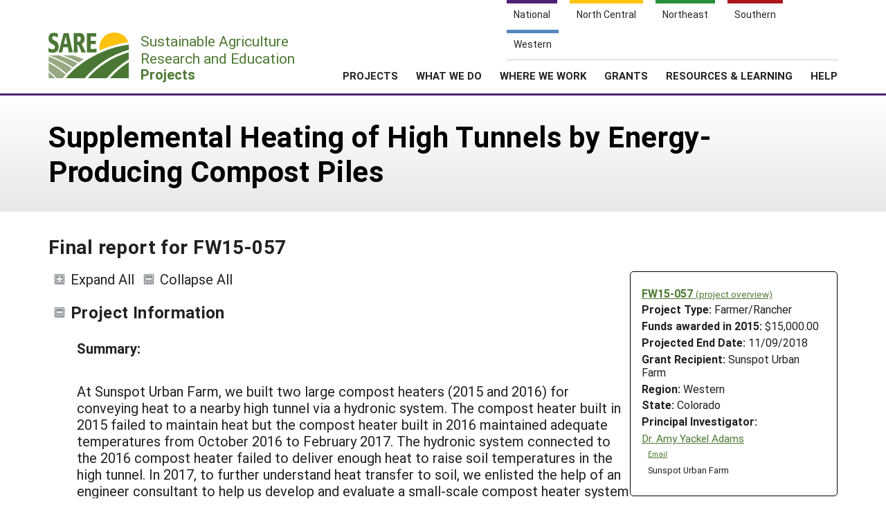

--- FILE ---
content_type: text/html; charset=UTF-8
request_url: https://projects.sare.org/project-reports/fw15-057/
body_size: 26275
content:
<!doctype html>
<html lang="en-US">
	<head>
		<meta charset="UTF-8">
		<meta name="viewport" content="width=device-width, initial-scale=1, user-scalable=0">
		<!-- start favicons -->
<link rel="icon" href="https://projects.sare.org/wp-content/themes/sare-theme/assets/images/favicons/favicon.ico" type="image/x-icon">
<link rel="icon" type="image/png" sizes="16x16" href="https://projects.sare.org/wp-content/themes/sare-theme/assets/images/favicons/favicon-16x16.png">
<link rel="icon" type="image/png" sizes="32x32" href="https://projects.sare.org/wp-content/themes/sare-theme/assets/images/favicons/favicon-32x32.png">
<link rel="apple-touch-icon" sizes="180x180" href="https://projects.sare.org/wp-content/themes/sare-theme/assets/images/favicons/apple-touch-icon.png">
<link rel="icon" type="image/png" sizes="192x192" href="https://projects.sare.org/wp-content/themes/sare-theme/assets/images/favicons/android-chrome-192x192.png" >
<link rel="icon" type="image/png" sizes="512x512" href="https://projects.sare.org/wp-content/themes/sare-theme/assets/images/favicons/android-chrome-512x512.png" >
<link rel="manifest" href="https://projects.sare.org/wp-content/themes/sare-theme/assets/images/favicons/site.webmanifest">
<link rel="mask-icon" href="https://projects.sare.org/wp-content/themes/sare-theme/assets/images/favicons/safari-pinned-tab.svg" color="#5bbad5">
<meta name="msapplication-TileColor" content="#da532c">
<meta name="theme-color" content="#ffffff">
<!-- end of favicons -->
		<link media="all" href="https://projects.sare.org/wp-content/cache/autoptimize/css/autoptimize_440b521da69df10cea9bc9eee323fe3d.css" rel="stylesheet"><title>Final report for FW15-057 - SARE Grant Management System</title>
<meta name='robots' content='max-image-preview:large' />
<link rel='dns-prefetch' href='//maxcdn.bootstrapcdn.com' />


<link rel='stylesheet' id='dashicons-css' href='https://projects.sare.org/wp-includes/css/dashicons.min.css?ver=6.9' type='text/css' media='all' />






<link rel='stylesheet' id='sare-fa-css' href='https://maxcdn.bootstrapcdn.com/font-awesome/4.5.0/css/font-awesome.min.css?ver=6.9' type='text/css' media='all' />


<script type="text/javascript" src="https://projects.sare.org/wp-includes/js/jquery/jquery.min.js?ver=3.7.1" id="jquery-core-js"></script>
<script type="text/javascript" id="jquery-core-js-after">
/* <![CDATA[ */
$ = jQuery;
$ = jQuery;
//# sourceURL=jquery-core-js-after
/* ]]> */
</script>
<script type="text/javascript" src="https://projects.sare.org/wp-includes/js/jquery/jquery-migrate.min.js?ver=3.4.1" id="jquery-migrate-js"></script>
<link rel="https://api.w.org/" href="https://projects.sare.org/wp-json/" /><link rel="canonical" href="https://projects.sare.org/project-reports/fw15-057/" />
				<!-- Global site tag (gtag.js) - Google Analytics -->
				<script async src="https://www.googletagmanager.com/gtag/js?id=G-ZQBHLCP2NW"></script>
				<script>
                    window.dataLayer = window.dataLayer || [];

                    function gtag() {
                        dataLayer.push(arguments);
                    }

                    gtag('js', new Date());
                    gtag('config', 'G-ZQBHLCP2NW');
				</script>
				<script defer data-api="/pl/event" data-domain="projects.sare.org" src="/pl/script.js"></script>	</head>
<body class="wp-singular project_report-template-default single single-project_report postid-503666 wp-theme-sare-theme wp-child-theme-sare-theme-projects no-sidebar">

<div id="page" class="site">
	<a class="skip-link screen-reader-text" href="#content">Skip to content</a>

	<header id="masthead" class="site-header pg-gutter noprint">
		<!--        Full Screen Navbar-->
		<div class="pg-width">
			<nav id="nav-sites">
				<ul>
					<li><a class="link national-link" href="https://www.sare.org/"><span class="full">National</span> <span class="abbr">NAT</span></a>
					</li><li><a class="link nc-link" href="https://northcentral.sare.org/"><span class="full">North Central</span> <span class="abbr">NC</span></a>
					</li><li><a class="link ne-link" href="https://northeast.sare.org/"><span class="full">Northeast</span> <span class="abbr">NE</span></a>
					</li><li><a class="link s-link" href="https://southern.sare.org/"><span class="full">Southern</span> <span class="abbr">S</span></a>
					</li><li><a class="link w-link" href="https://western.sare.org/"><span class="full">Western</span> <span class="abbr">W</span></a></li>
				</ul>
			</nav>

			<nav id="navbar-1" class="clearfix">
				<a class="logo projects" href="https://projects.sare.org/">
					<span class="header-logo-image"></span>
					<p class="header-logo-text">
                        Sustainable Agriculture <br>Research and Education<br>
                        <span class="region">
                            <span class="full">Projects</span>
                            <span class="abbr">Projects </span></span></p>
				</a>


				<ul id="menu-header-menu" class="nav"><li class="menu-item top-menu link-login"><a href="https://projects.sare.org/wp-login.php?redirect_to=https%3A%2F%2Fprojects.sare.org%2Fproject-reports%2Ffw15-057"><span class="fa fa-user"></span>Login</a></li><li id="menu-item-753574" class="top-menu link-news menu-item menu-item-type-custom menu-item-object-custom menu-item-753574"><a href="https://www.sare.org/news/">News</a></li>
<li id="menu-item-753575" class="top-menu link-about menu-item menu-item-type-custom menu-item-object-custom menu-item-753575"><a href="https://www.sare.org/about/">About SARE</a></li>
<li id="menu-item-753576" class="menu-item menu-item-type-post_type menu-item-object-page menu-item-home menu-item-has-children menu-item-753576"><a href="https://projects.sare.org/">PROJECTS</a>
<ul class="sub-menu">
	<li id="menu-item-759497" class="menu-item menu-item-type-post_type menu-item-object-page menu-item-home menu-item-759497"><a href="https://projects.sare.org/">Projects Home</a></li>
	<li id="menu-item-753577" class="menu-item menu-item-type-custom menu-item-object-custom menu-item-753577"><a href="/search-projects">Search Projects</a></li>
	<li id="menu-item-753578" class="menu-item menu-item-type-post_type menu-item-object-page menu-item-753578"><a href="https://projects.sare.org/people/">Search Project Coordinators</a></li>
</ul>
</li>
<li id="menu-item-753580" class="menu-item menu-item-type-custom menu-item-object-custom menu-item-753580"><a href="https://www.sare.org/what-we-do/">WHAT WE DO</a></li>
<li id="menu-item-753581" class="menu-item menu-item-type-custom menu-item-object-custom menu-item-753581"><a href="https://www.sare.org/where-we-work/">WHERE WE WORK</a></li>
<li id="menu-item-753582" class="menu-item menu-item-type-custom menu-item-object-custom menu-item-753582"><a href="https://www.sare.org/grants/">GRANTS</a></li>
<li id="menu-item-753583" class="menu-item menu-item-type-custom menu-item-object-custom menu-item-753583"><a href="https://www.sare.org/resources/">RESOURCES &#038; LEARNING</a></li>
<li id="menu-item-1237930" class="menu-item menu-item-type-post_type_archive menu-item-object-site-help menu-item-1237930"><a href="https://projects.sare.org/help/">HELP</a></li>
<li class="top-menu link-search"><a class="icon-search" href="/search-projects/"><span class="screen-reader-text">Search</span></a></li></ul>				<span class="mobile-menu-btn icon-menu"></span>
			</nav>
		</div>
	</header><!-- #masthead -->

	<div id="content" class="site-content pg-gutter">
		<main id="main" class="content-area pg-width">
    <header class="entry-header pg-gutter">
        <div class="pg-width">
            <h1 class="entry-title">Supplemental Heating of High Tunnels by Energy-Producing Compost Piles</h1>
        </div>
    </header>

    <div class="entry-content">
        <h2>Final report for FW15-057</h2>
		<article class="entry sare_project"><header class="entry-header">        <div class="project-info">
		            <div class="noprint" style="font-weight:bold">
                <a href="https://projects.sare.org/sare_project/fw15-057/">FW15-057                    <span style="font-size:85%; font-weight:normal">(project overview)</span></a></div>
			        <div class="header-content">
        <span class="row-title">Project Type: </span>Farmer/Rancher</div>                <div class="header-content"><span class="row-title">Funds awarded in 2015:</span> $15,000.00                </div>
				            <div class="header-content"><span class="row-title">Projected End Date:</span> 11/09/2018            </div>
			            <div class="header-content">
            <span class="row-title">Grant Recipient:</span>
			Sunspot Urban Farm</div>
        <div class="header-content"><span class="row-title">Region:</span> Western</div>
		        <div class="header-content"><span class="row-title">State:</span> Colorado</div>
		            <div class="header-content"><span class="row-title">Principal Investigator:</span>
			                <div class="project-coordinator-details">
														<div class="listing">
								<a href="https://projects.sare.org/people/sunspotsare/">
									Dr.									Amy Yackel Adams</a>                                        <div class="noprint" style="margin-left:1em; font-size:70%;">
                                        <a href="mailto:sunspot.urbanfarm@gmail.com">Email</a></div>                                    <div style="margin-left:.7em;">Sunspot Urban Farm</div>							</div>

						</div>
				</div></div><div>
    		<span id="expandAll" class="expanded noprint">Expand All</span>
	    	<span id="collapseAll" class="collapsed noprint">Collapse All</span>
		</div></header><h3 class="collapsible-header expanded" data-id-to-collapse="project_overview">Project Information</h3><div id="project_overview" class="collapsible-content report-section"><div class="field-return_val abstract "><div class="field-title">Summary:</div><div class="field-content"><p>At Sunspot Urban Farm, we built two large compost heaters (2015 and 2016) for conveying heat to a nearby high tunnel via a hydronic system. The compost heater built in 2015 failed to maintain heat but the compost heater built in 2016 maintained adequate temperatures from October 2016 to February 2017. The hydronic system connected to the 2016 compost heater failed to deliver enough heat to raise soil temperatures in the high tunnel. In 2017, to further understand heat transfer to soil, we enlisted the help of an engineer consultant to help us develop and evaluate a small-scale compost heater system to heat the soil in a small greenhouse; this smaller system conveyed heat to the soil but again not sufficiently to consistently raise soil temperatures. In 2018, we professionally analyzed the compost generated from the compost heaters built in 2015 and 2016. Compost analysis results indicated the creation of a high quality finished compost. For educational and outreach purposes we have discussed this project on farm tours associated with Colorado State University, Front Range Community College, and other organizations and posted all annual reports (2015-2018) associated with this project at our farm's website <a href="http://sunspoturbanfarm.squarespace.com/research/">http://sunspoturbanfarm.squarespace.com/research/</a>. Feedback from tour participants emphasized their support for sustainable farm practices. </p></div></div><!-- field-return_val --><div class="field-return_val objectives "><div class="field-title">Project Objectives:</div><div class="field-content"><p>1. Build a compost heater and hydronic system for delivery of compost-heated water to a high tunnel to increase soil temperatures. 2. Monitor and evaluate the heat delivery of the compost heater to warm the soil in a high tunnel during winter and spring months. 3. Evaluate the quality of the compost for growing crops. 4. Disseminate information about the project.</p></div></div><!-- field-return_val --></div><h3 class="collapsible-header expanded" data-id-to-collapse="cooperators">Cooperators</h3><div id="cooperators" class="collapsible-content report-section"><div class="noprint cooperator">Click linked name(s) to expand/collapse or <span class="display-people"><span class="text-button noprint show-all-people" onclick="showAllPeople()">show everyone's info</span><span class="text-button noprint hidden hide-all-people" onclick="hideAllPeople()">hide everyone's info</span></span></div><ul><li><div class="cooperator"><div class="cooperator-linked-name"><span onclick="toggleVisibility('cooperator-0')" class="text-button">Rod Adams, Jr</span></div><div class="cooperator-info hidden" id="cooperator-0" style="margin-left:2em;"><div><a  href="mailto:sunspot.urbanfarm@gmail.com">sunspot.urbanfarm@gmail.com</a></div><div>Project Manager</div><div>Sunspot Urban Farm</div><div>1008 Sunset Avenue<br>Fort Collins, CO  80521<br>United States</div><div>(970) 556-5942 (office)</div></div><!-- .cooperator-info --></div><!-- .cooperator --></li><li><div class="cooperator"><div class="cooperator-linked-name"><span onclick="toggleVisibility('cooperator-1')" class="text-button">Addy Elliott</span></div><div class="cooperator-info hidden" id="cooperator-1" style="margin-left:2em;"><div><a  href="mailto:adriane.elliott@colostate.edu">adriane.elliott@colostate.edu</a></div><div>Technical Advisor</div><div>Colorado State University</div><div>Soil and Crop Sciences<br>Fort Collins, CO  80523</div><div>(805) 704-8198 (office)</div></div><!-- .cooperator-info --></div><!-- .cooperator --></li><li><div class="cooperator"><div class="cooperator-linked-name"><span onclick="toggleVisibility('cooperator-2')" class="text-button">Larry  Maple</span> (Researcher)</div><div class="cooperator-info hidden" id="cooperator-2" style="margin-left:2em;"><div>Engineer Consultant</div><div>1207 Cliffrose Court<br>Fort Collins, CO  80525</div></div><!-- .cooperator-info --></div><!-- .cooperator --></li></ul></div><!-- #cooperators --><h3 class="collapsible-header expanded" data-id-to-collapse="research">Research</h3><div id="research" class="collapsible-content report-section"><div class="field-return_val research_materials_and_methods "><div class="field-title">Materials and methods:</div><div class="field-content"><p>We built our first compost heater on October 11, 2015. Its dimensions were 13’ diameter and 7’ high. These dimensions included the insulating wall and roof of hay bales (75 total bales). Internal to the insulating layer is the pile proper, consisting of a mix of hardwood chips (60%), horse manure (30%), and wood shavings (10%). During construction, ditch water was pumped onto the pile to fully moisten all materials. We assembled materials from various local sources: 80 cubic yards of hardwood chips, 24 cubic yards horse manure, 15 cubic yards of wood shavings, 1200’ of ¾” irrigation tubing, hard wire mesh used for concrete foundations, cattle panels, 4” diameter perforated tubing, 4” diameter pipe, zip ties, ShurFlo pump. In constructing the pile, we were assisted by ten people, one of whom operated a Bobcat front end loader to haul materials. Completed pile was approximately 34.41 cubic yards. This pile failed to deliver heat so on October 13, 2016, we met with our technical advisor Addy Elliott of Colorado State University, to examine the failed 2015 pile and to discuss an improved design for the 2016 pile. We agreed to these design changes: larger pile; better mixed and wetted materials; and methods for injecting air and water deeply into the pile periodically after construction (see Table 1).</p>
<p><strong>Table 1. Attribute comparison of 2015 and 2016 compost water heaters. In contrast to the 2015 heater which failed to provide continued heat, the 2016 pile has maintained high temperatures for several months.</strong></p>
<p><img class="alignnone size-full wp-image-501192" src="https://projects.sare.org/media/img/T/a/b/Table-18.png" alt="" width="469" height="356" /></p>
<p>We built the new heater on October 15, 2016 (see Photos 1-30 below), incorporating the new design features (Table 1). The pile’s dimensions are 20’ diameter and 6’ high, including the wall of insulating hay bales. Internal to the insulating layer, the pile is 17.5’ diameter. The pile consists of a mix of hardwood chips (75%), horse manure (20%), and sawdust (5%) (Photo 11). These three materials were mixed thoroughly by a skid steer immediately prior to construction of the pile. During this mixing, the materials were thoroughly wetted for four hours, using two garden hoses (Photos 9-10). This process of thoroughly mixing and wetting the materials, which was not performed in the building of the first pile in 2015, is thought by us to be the primary cause of the sustained heat of the 2016 compost heater.</p>
<p>Prior to adding the mix of decomposable materials, a single central coil-tower of ¾” polyethylene tubing was wrapped around a 5’ high column of wire fencing held in place by 8 T-posts (4-posts of 8’ and 4 posts of 6’ pounded into the ground); the fencing was securely wired to the T-posts (Photos 4-8). The coil-tower is 8.5’ diameter. The ¾” tubing was purchased in 100’ rolls (much easier to manipulate than the 300’ rolls used in the 2015 pile).</p>
<p>Eleven rolls were used, for 1,100’ of tubing for the coil-tower. Individual rolls were interconnected by grey, straight plastic barbed irrigation connectors secured by screw-style hose clamps (Photo 5). The tubing was secured to the fencing by 12” zip-ties (Photo 6). The tubing coil begins 18” above ground, for two reasons: a 100’ perforated, flexible plastic 4” diameter tube was laid in a coil at the base of the pile for passive aeration of the pile; and a foundation of decomposable mix would eventually be poured at the base of the coil-tower for warming the water-filled tubing (Photo 4). Four feet of ¾” polyethylene tubing contains 2 cups of water; therefore, the coil-tower holds 34.375 gallons of water.</p>
<p>The tubing of this closed system coil is linked to the high tunnel through an underground triplewall pipe containing two lines of tubing (Photos 2 and 3): the line entering the pile (the “cold” line) enters at the base of the coil and spirals to the top; as it ascends, it becomes the “hot” line. Once the “hot” line is at the top of the coil, it runs down through the center of the heat exchange coil to exit the pile via the triplewall pipe. The triplewall pipe consists of a 4” diameter hard, plastic tube; the tube is 10’ long, and 2 tubes were used. The “hot” and “cold” lines run conterminously in the tubing, and each line is insulated with a 1” thick foam sleeve. The tube containing the lines is buried in an 18” trench, filled with dirt, and covered with the original dirt plus a line of hay bales (Photo 20 insert). A note on this step: It is important to clearly label the “hot” and “cold” lines (depicted in Photo 5) and to feed them into the tubing prior to building the coil, doing so only after completing these three steps: duct-taping each line closed, duct-taping the lines together to unify them, and duct-taping the ends of the foam sleeve to the lines so the sleeve will not peel off when the unified lines are forced through the triplewall pipe.</p>
<p>Prior to adding the mix of decomposable materials, a hay bale wall was built to outline what would become the circumference of the pile (Photos 4, 8, and 13), initially 3 bales high (ultimately 5 bales high). Into the space created by the hay bale wall, a skid steer successively dumped the pre-mixed and pre-wetted materials, first filling within the coil-tower and then around the coil-tower (Photos 12 and 13). Three people spread and compacted the compost material as it was dumped. As the materials were piled higher, 2 soaker hoses (a 200’ and a 100’ hose) were wound around and within the heat exchange coil (Photos 14 and 15), and six 10’ perforated triplewall pipes (hard, plastic 4” diameter tubes with 2 rows each of 10 holes; Photo 16); these pipes were added roughly equidistantly throughout the pile. Each of these tubes terminates at the hay bale wall for allowing the adding of water or air (Photo 17 and 18); each tube has a removable cap. At 3’ above the ground a second perforated, flexible 4” diameter tube (identical to the one on the ground beneath the coil-tower) was placed, with one end terminating at the hay bale wall, for aeration. As the pile reached the desired height of 6’, more tiers of hay bales were added. Once 6’ was reached, the pile was capped with 18” of tree leaves and loose hay (Photo 20). Note: After construction, the pile has continually settled, so many additional leaves and hay have been added to maintain the top of the pile at the level of the top tier of hay bales. All post-construction adjustments of air (passive and active; Photo 18), water, and insulation to the pile are listed in Table 2.</p>
<p>To monitor the success of the pile, we measured its temperature repeatedly, beginning day one. We inserted three compost thermometers of 3’ to 4’ long at these strategic locations: the center (4’), along the heat exchange coil (3’), and at the edge of the pile (3’). When inserting the probes, we were careful not to puncture the polyethylene tubing or soaker hoses; for future piles, we recommend deciding during construction where the probe thermometers will be placed to insure no punctures.</p>
<p><strong>Photos (1-30) of 2016 Compost Heater Construction</strong></p>

<figure id="attachment_501194" aria-describedby="caption-attachment-501194" style="width: 4288px" class="wp-caption alignleft"><img class="size-full wp-image-501194" src="https://projects.sare.org/media/img/P/h/o/Photo-1-2016-Compost-Heater.jpg" alt="" width="4288" height="2848" /><figcaption id="caption-attachment-501194" class="wp-caption-text">Photo 1. On 15 October 2016 we constructed a second compost water heater (pictured above insulated with hay bales and stabilized with cattle panel fencing). Hay bales provide containment for the pile during construction and, once the pile is complete, they provide insulation. Compost water heater dimensions, excluding the hay bales, are 17.5’ diameter and 6’ feet high; with hay bales: 20’ diameter and 6’ feet high. Our first heater, built in 2015, was 16’ x 7’, including hay bales. Additional comparisons of the two heaters are outlined in Table 1. The heat generated by this compost water heater is sent underground via a circulating pump to the nearby high tunnel structure.</figcaption></figure> <figure id="attachment_501195" aria-describedby="caption-attachment-501195" style="width: 300px" class="wp-caption alignleft"><img class="size-medium wp-image-501195" src="https://projects.sare.org/media/img/P/h/o/Photo-2-Internal-features--300x275.png" alt="Photo 2. Internal features of the compost water heater: Aeration tubing (100’ x 4’’ diameter) is placed at the base of the compost water heater with one end inserted into a 2’ hole (foreground) and the other end terminating at the hay bale exterior (not shown). Metal conduit marks the center of the pile; the hot water line is attached to it with a zip-tie. The cold water return line is pictured here with a blue cap and white tape (in the red circle); this line will be attached to the heating coil system (see following figure). Metal fence posts are driven into the ground to provide a structure for the fencing and heat coil system that will be attached to it with zip-ties (see subsequent figures). " width="300" height="275" /><figcaption id="caption-attachment-501195" class="wp-caption-text">Photo 2. Internal features of the compost water heater: Aeration tubing (100’ x 4’’ diameter) is placed at the base of the compost water heater with one end inserted into a 2’ hole (foreground) and the other end terminating at the hay bale exterior (not shown). Metal conduit marks the center of the pile; the hot water line is attached to it with a zip-tie. The cold water return line is pictured here with a blue cap and white tape (in the red circle); this line will be attached to the heating coil system (see following figure). Metal fence posts are driven into the ground to provide a structure for the fencing and heat coil system that will be attached to it with zip-ties (see subsequent figures).</figcaption></figure> <figure id="attachment_501196" aria-describedby="caption-attachment-501196" style="width: 300px" class="wp-caption alignnone"><img class="size-medium wp-image-501196" src="https://projects.sare.org/media/img/P/h/o/Photo-3-Tubing-300x199.jpg" alt="" width="300" height="199" /><figcaption id="caption-attachment-501196" class="wp-caption-text">Photo 3. The two lines of ¾” polyethylene tubing, insulated with foam pipe covers (not shown), after it was inserted through 4” x 10’ triplewall pipe (partially covered with dirt). Duct tape holds the foam sleeves in place so they do not slide off when pushed into the white pipe. The white pipe was placed in the trench and covered with soil; tubing ends (cold water return and hot water supply) extend into the center of the compost water heater system (zip-tied to the metal conduit center pole, as shown in previous figure); tubing at the other end of the white pipe extends into the greenhouse.</figcaption></figure> <figure id="attachment_501197" aria-describedby="caption-attachment-501197" style="width: 300px" class="wp-caption alignnone"><img class="size-medium wp-image-501197" src="https://projects.sare.org/media/img/P/h/o/Photo-4-Heat-exchange-tower-300x197.png" alt="" width="300" height="197" /><figcaption id="caption-attachment-501197" class="wp-caption-text">Photo 4. Construction of the single-unit heat exchange tower located at the center of the pile. The heat exchange tower is 8.5’ in diameter and consists of 1100’ of ¾” polyethylene tubing. The cold water return tubing has been connected to the heat exchange tower by a barbed, plastic connector and screw-type hose clamps (red circle indicates point of connection, at base of coil; white tape is labeled COLD). Polyethylene tubing is attached to fencing via zip-ties. Coil of tubing begins 18” above ground, to accommodate a deep foundation of compost mix, to be added later.</figcaption></figure> <figure id="attachment_501198" aria-describedby="caption-attachment-501198" style="width: 199px" class="wp-caption alignnone"><img class="size-medium wp-image-501198" src="https://projects.sare.org/media/img/P/h/o/Photo-5-Attaching-tubing-199x300.jpg" alt="" width="199" height="300" /><figcaption id="caption-attachment-501198" class="wp-caption-text">Photo 5. Securing two ends of ¾” polyethylene tubing together (attaching the cold water return line to the heat exchange tower). All polyethylene tubing was secured by plastic barbed connecters and then clamped into place with a socket wrench. It is important to label the lines (HOT and COLD), so that, once the lines emerge from the buried triplewall pipe, the inflow and outflow tubes are correctly distinguished.</figcaption></figure> <figure id="attachment_501199" aria-describedby="caption-attachment-501199" style="width: 199px" class="wp-caption alignnone"><img class="size-medium wp-image-501199" src="https://projects.sare.org/media/img/P/h/o/Photo-6-constructing-Heat-exchange-tower-199x300.jpg" alt="" width="199" height="300" /><figcaption id="caption-attachment-501199" class="wp-caption-text">Photo 6. Creating the heat exchange tower (coil): Securing ¾” polyethylene tubing in bundles to the fencing. Bundling helps unify the tower, and reduces the number of zip-ties used.</figcaption></figure> <figure id="attachment_501200" aria-describedby="caption-attachment-501200" style="width: 199px" class="wp-caption alignnone"><img class="size-medium wp-image-501200" src="https://projects.sare.org/media/img/P/h/o/Photo-7-Heat-exchange-tower-2-199x300.jpg" alt="" width="199" height="300" /><figcaption id="caption-attachment-501200" class="wp-caption-text">Photo 7. The heat exchange tower (coil).</figcaption></figure> <figure id="attachment_501201" aria-describedby="caption-attachment-501201" style="width: 300px" class="wp-caption alignnone"><img class="size-medium wp-image-501201" src="https://projects.sare.org/media/img/P/h/o/Photo-8-Structure-300x198.png" alt="" width="300" height="198" /><figcaption id="caption-attachment-501201" class="wp-caption-text">Photo 8. The completed heat exchange tower (coil). Note that the coil begins 18” above the ground, to accommodate a foundation of compost mix, to be added later. The hot water supply line has been connected to the exchange unit (red circle indicates the point of connection; white tape is labeled HOT). The point of connection is at the top of the tower; from there, the hot line arcs to the central pole, where it is zip-tied, and then travels down within the coil to enter the buried triplewall pipe, from which it will enter the high tunnel (in the background).</figcaption></figure> <figure id="attachment_501202" aria-describedby="caption-attachment-501202" style="width: 199px" class="wp-caption alignnone"><img class="size-medium wp-image-501202" src="https://projects.sare.org/media/img/P/h/o/Photo-9-Wetting-bales-199x300.jpg" alt="" width="199" height="300" /><figcaption id="caption-attachment-501202" class="wp-caption-text">Photo 9. Jeff Davis, a volunteer, saturated the inside of the hay bales and the base, in preparation for the many loads of compost mix to come; at this same time, the compost mix was being wetted and mixed (see next photo).</figcaption></figure> <figure id="attachment_501203" aria-describedby="caption-attachment-501203" style="width: 4288px" class="wp-caption alignnone"><img class="size-full wp-image-501203" src="https://projects.sare.org/media/img/P/h/o/Photo-10-Wetting-wood-chips.jpg" alt="" width="4288" height="2848" /><figcaption id="caption-attachment-501203" class="wp-caption-text">Photo 10. The pile of fresh wood chips were thoroughly saturated via two hoses (operated by Leslie Kraynak and Matt Jones) as a skid-steer loader (operated by Garrett Glascott) mixed the pile to ensure full wetting of the material; this process took four hours. At this time, the skid-steer loader also mixed sawdust and manure into the wood chips. Pictured below (next photo) is a handful of fully saturated wood chips. We think the failure of the 2015 compost heater was partially due to insufficient wetting and mixing of the material.</figcaption></figure> <figure id="attachment_501204" aria-describedby="caption-attachment-501204" style="width: 505px" class="wp-caption alignnone"><img class="size-full wp-image-501204" src="https://projects.sare.org/media/img/P/h/o/Photo-11-Compost-Materials.png" alt="" width="505" height="251" /><figcaption id="caption-attachment-501204" class="wp-caption-text">Photo 11. The compost material consists of small to medium sized wood chips (left), horse manure (middle), and sawdust (right).</figcaption></figure> <figure id="attachment_501205" aria-describedby="caption-attachment-501205" style="width: 300px" class="wp-caption alignnone"><img class="size-medium wp-image-501205" src="https://projects.sare.org/media/img/P/h/o/Photo-12-Skid-steer-300x199.jpg" alt="" width="300" height="199" /><figcaption id="caption-attachment-501205" class="wp-caption-text">Photo 12. The skid steer begins to dump the mixed and wetted compost material. We started by filling the inner core of the heat exchange tower (coil), and then filled the outer ring (between coil and hay bales).</figcaption></figure> <figure id="attachment_501206" aria-describedby="caption-attachment-501206" style="width: 199px" class="wp-caption alignnone"><img class="size-medium wp-image-501206" src="https://projects.sare.org/media/img/P/h/o/Photo-13-Compost-Heater-199x300.jpg" alt="" width="199" height="300" /><figcaption id="caption-attachment-501206" class="wp-caption-text">Photo 13. Compost material has been added within the coil to complete the tower. After each successive load of material was added, the mix was spread (with rakes) to distribute it, and walked on to compress it.</figcaption></figure> <figure id="attachment_501207" aria-describedby="caption-attachment-501207" style="width: 199px" class="wp-caption alignnone"><img class="size-medium wp-image-501207" src="https://projects.sare.org/media/img/P/h/o/Photo-14-Soaker-Hoses-199x300.jpg" alt="" width="199" height="300" /><figcaption id="caption-attachment-501207" class="wp-caption-text">Photo 14. We installed soaker hoses through the pile to increase our ability to moisten the pile periodically after construction.</figcaption></figure> <figure id="attachment_501208" aria-describedby="caption-attachment-501208" style="width: 300px" class="wp-caption alignnone"><img class="size-medium wp-image-501208" src="https://projects.sare.org/media/img/P/h/o/Photo-15-Soaker-Hose-drip-300x199.jpg" alt="" width="300" height="199" /><figcaption id="caption-attachment-501208" class="wp-caption-text">Photo 15. Testing the soaker hose before we covered it with compost material.</figcaption></figure> <figure id="attachment_501209" aria-describedby="caption-attachment-501209" style="width: 199px" class="wp-caption alignnone"><img class="size-medium wp-image-501209" src="https://projects.sare.org/media/img/P/h/o/Photo-16-199x300.jpg" alt="" width="199" height="300" /><figcaption id="caption-attachment-501209" class="wp-caption-text">Photo 16. During construction, in addition to adding soaker hoses to modify moisture content of the material, we inserted 6 aeration pipes (4” x 10’ triplewall pipe with 2 rows of 10 - 1” diameter holes) throughout the pile; these pipes allow the injection of water and air into the pile as needed after construction. Accessibility of triplewall pipes is depicted in Photos 17 and 18.</figcaption></figure> <figure id="attachment_501223" aria-describedby="caption-attachment-501223" style="width: 202px" class="wp-caption alignnone"><img class="size-medium wp-image-501223" src="https://projects.sare.org/media/img/P/h/o/Photo-17-tube-202x300.png" alt="" width="202" height="300" /><figcaption id="caption-attachment-501223" class="wp-caption-text">Photo 17. Installed aeration tubing as seen from outside the pile. The 4” x 10’ triplewall pipe with 2 rows of 1” diameter holes provide ports to manipulate oxygen and moisture. In this photo the tubing is capped to prevent the escape of heat and moisture; these caps are easily removed when air and water are to be injected.</figcaption></figure> <figure id="attachment_501210" aria-describedby="caption-attachment-501210" style="width: 266px" class="wp-caption alignnone"><img class="size-medium wp-image-501210" src="https://projects.sare.org/media/img/P/h/o/Photo-18-cap-and-blower--266x300.png" alt="" width="266" height="300" /><figcaption id="caption-attachment-501210" class="wp-caption-text">Photo 18. The cap is removed (see photo 17) to allow oxygen to passively flow into the pile (top panel). An electric blower fitted with tubing (bottom panel) allows active injection of air.</figcaption></figure> <figure id="attachment_501211" aria-describedby="caption-attachment-501211" style="width: 238px" class="wp-caption alignnone"><img class="size-medium wp-image-501211" src="https://projects.sare.org/media/img/P/h/o/Photo-19--238x300.png" alt="" width="238" height="300" /><figcaption id="caption-attachment-501211" class="wp-caption-text">Photo 19. Compost water heater under construction, showing the wetted material delivered via skid steer while Natasha Varian, Patrick Gazely, and Rod Adams compact and rake the material smooth (see insert).</figcaption></figure> <figure id="attachment_501212" aria-describedby="caption-attachment-501212" style="width: 230px" class="wp-caption alignnone"><img class="size-medium wp-image-501212" src="https://projects.sare.org/media/img/P/h/o/Photo-20-230x300.png" alt="" width="230" height="300" /><figcaption id="caption-attachment-501212" class="wp-caption-text">Photo 20. After reaching the height of 6’ of compacted material, we capped the system with leaves and loose straw (about 18” deep). The pile needs this top cap replenished because the pile shrinks as the pile decomposes (Table 2). We also used hay bales (shown below) to insulate the triplewall pipe containing the polyethylene tubing that travels to and from the high tunnel.</figcaption></figure> <figure id="attachment_501213" aria-describedby="caption-attachment-501213" style="width: 199px" class="wp-caption alignnone"><img class="size-medium wp-image-501213" src="https://projects.sare.org/media/img/P/h/o/Photo-21-199x300.jpg" alt="" width="199" height="300" /><figcaption id="caption-attachment-501213" class="wp-caption-text">Photo 21. Working with certified plumbers (Ron and Randy) from Aspen Plumbing Services inside the high tunnel to initially install and trouble shoot the hydronic system.</figcaption></figure> <figure id="attachment_501214" aria-describedby="caption-attachment-501214" style="width: 442px" class="wp-caption alignnone"><img class="size-full wp-image-501214" src="https://projects.sare.org/media/img/P/h/o/Photo-22.png" alt="" width="442" height="292" /><figcaption id="caption-attachment-501214" class="wp-caption-text">Photo 22. Circulator pump: overview of the set up with 8 highlighted features: 1) hot water supply line coming directly from the compost water heater; 2) ball valve fitted with hose that allows water to charge the system; 3) ball valve to stop the flow of water for maintenance or adjusting circulation; 4) circulator pump; 5) electric heat cable; 6) bleeder valve with knurled knob to release air when charging the system with water; 7) bleeder hose to allow air to escape the system (hose only used when setting up the system); and 8) the cold water return line, headed back to the compost heater to reheat the water. (The black cord connected to the three-outlet extension cord is for a trouble light, for evening work on the system.) This system is located inside the high tunnel, just inside of the west wall.</figcaption></figure> <figure id="attachment_501215" aria-describedby="caption-attachment-501215" style="width: 381px" class="wp-caption alignnone"><img class="size-full wp-image-501215" src="https://projects.sare.org/media/img/P/h/o/Photo-23.png" alt="" width="381" height="515" /><figcaption id="caption-attachment-501215" class="wp-caption-text">Photo 23. The 1/30 horse power circulator pump and its specifications. This was the first pump used, but it proved to be too weak to move the water quickly enough. We replaced it with a 1/8 horse power Taco pump (009), which moved the water quicker.</figcaption></figure> <figure id="attachment_501216" aria-describedby="caption-attachment-501216" style="width: 212px" class="wp-caption alignnone"><img class="size-medium wp-image-501216" src="https://projects.sare.org/media/img/P/h/o/Photo-24-212x300.png" alt="" width="212" height="300" /><figcaption id="caption-attachment-501216" class="wp-caption-text">Photo 24. A ball valve and fittings that allows the water to charge the system (top panel) and an in-line ball valve to stop the flow of water for maintenance or for adjusting the rate of water circulation (bottom panel).</figcaption></figure> <figure id="attachment_501217" aria-describedby="caption-attachment-501217" style="width: 300px" class="wp-caption alignnone"><img class="size-medium wp-image-501217" src="https://projects.sare.org/media/img/P/h/o/Photo-25-300x200.png" alt="" width="300" height="200" /><figcaption id="caption-attachment-501217" class="wp-caption-text">Photo 25. Bleeder valve with knurled knob used during set up to allow air to escape from the closed loop system as water was introduced.</figcaption></figure> <figure id="attachment_501218" aria-describedby="caption-attachment-501218" style="width: 155px" class="wp-caption alignnone"><img class="size-medium wp-image-501218" src="https://projects.sare.org/media/img/P/h/o/Photo-26-155x300.png" alt="" width="155" height="300" /><figcaption id="caption-attachment-501218" class="wp-caption-text">Photo 26. Thermometers front (top panel) and back (middle panel) that fit on the ¾” polyethylene tubing for monitoring incoming and outgoing temperatures. Bottom panel shows installed thermometer.</figcaption></figure> <figure id="attachment_501219" aria-describedby="caption-attachment-501219" style="width: 2848px" class="wp-caption alignnone"><img class="size-full wp-image-501219" src="https://projects.sare.org/media/img/P/h/o/Photo-27.jpg" alt="" width="2848" height="4288" /><figcaption id="caption-attachment-501219" class="wp-caption-text">Photo 27. The hydronic system laid in the high tunnel bed to test heat delivery. This tubing was set at a 2.5-3” depth and then buried with soil. (Note: The black tapes on either side of the tubing are drip irrigation lines and are not part of the hydronic system; also, the short black tube on the left side of this photograph is not part of the hydronic system.)</figcaption></figure> <figure id="attachment_501220" aria-describedby="caption-attachment-501220" style="width: 199px" class="wp-caption alignnone"><img class="size-medium wp-image-501220" src="https://projects.sare.org/media/img/P/h/o/Photo-28-199x300.jpg" alt="" width="199" height="300" /><figcaption id="caption-attachment-501220" class="wp-caption-text">Photo 28. Digging the trench for the hydronic line inside the high tunnel. We used a tool called a Cobrahead weeder and cultivator; it worked well for this task.</figcaption></figure> <figure id="attachment_501221" aria-describedby="caption-attachment-501221" style="width: 199px" class="wp-caption alignnone"><img class="size-medium wp-image-501221" src="https://projects.sare.org/media/img/P/h/o/Photo-29-199x300.jpg" alt="" width="199" height="300" /><figcaption id="caption-attachment-501221" class="wp-caption-text">Photo 29. The ¾” polyethylene tubing in the trench before being covered with soil.</figcaption></figure> <figure id="attachment_501222" aria-describedby="caption-attachment-501222" style="width: 278px" class="wp-caption alignnone"><img class="size-medium wp-image-501222" src="https://projects.sare.org/media/img/P/h/o/Photo-30-278x300.png" alt="" width="278" height="300" /><figcaption id="caption-attachment-501222" class="wp-caption-text">Photo 30. Four soil temperature readings on January 2, 2017, in the high tunnel bed fitted with the hydronic water delivery system. The soil measurements were at 1, 2, 3, and 4 feet from the head of the bed and ¼” from the polyethylene tubing of the hydronic system. The first soil temperature shown is 1 foot from the head of the bed and 3 feet from the circulator pump; the other measurements were also measured from the head of the bed. The first photo shows a temperature of 50.5°F; soil temperature drops 6.3°F by 4 feet. The soil temperature at 20’ (not shown) along this same line was 42.8°F. This temperature decay suggests that the soil is being heated by the hydronic system but at a slow rate. By this date, the 1/8 horse power pump had been engaged for 2 days. (Note: the black plastic tape in the foreground of the first three photos is irrigation tubing and not part of the hydronic system.)</figcaption></figure>

<p style="text-align: left"> </p></div></div><!-- field-return_val --><div class="field-return_val research_results_and_discussion "><div class="field-title">Research results and discussion:</div><div class="field-content"><h3>Results and Discussion</h3>
<p><strong> Compost Heater and Hydronic System</strong></p>
<p>Temperature readings of the 2016 compost heater spiked initially to 170°F and the heater maintained temperatures in the targeted range from October 2016- February 2017 before dropping (Figure 1; closed circles).</p>

<figure id="attachment_501191" aria-describedby="caption-attachment-501191" style="width: 510px" class="wp-caption alignnone"><img class="size-full wp-image-501191" src="https://projects.sare.org/media/img/F/i/g/Figure-17.png" alt="" width="510" height="286" /><figcaption id="caption-attachment-501191" class="wp-caption-text">Figure 1. Compost core temperatures (°F) for 2015 (open circles) and 2016-17 (closed circles) compost water heaters built on October 11, 2015 and October 15, 2016, respectively. Ambient air temperatures (daily high [yellow] and low [blue]) are shown for Fort Collins, Colorado. Dashed lines highlight target temperature range for compost water heater (120-150 °F). Newly constructed piles peaked within days but unlike the 2015 heater, the 2016 compost pile maintained temperatures within the targeted range longer (at least until the end of January 2017). In early February, 2017, temperatures began to drop in the 2016-17 pile and continued to do so until mid-April, despite several attempts to amend the pile with water and air. By late April, the pile temperatures began to climb without our amending the pile. However, we note that during April-May 2017, we received 5.15 inches of rain over 24 days. In an apparent response to the additional moisture, the composter heater temperatures were again within the low end of the targeted range (end of May until the end of June). Daily ambient air temperatures were downloaded from <a href="http:wwwaccuweather.com">http:wwwaccuweather.com</a>.</figcaption></figure>

<p>Wet aeration vents indicated moisture in the pile for many months in 2017 (Photo 32). When an aeration tube was dry we used that as an indicator to add water to the pile from above or by putting a hose down the 10 foot pipe. We stop adding water to the pile as soon as the water began flowing out the bottom of the compost heater. Our repeated attempts to amend conditions in the pile ultimately failed (listed inTable 2). However, after 5.15 inches of rain in April-May 2017, the pile temperatures climbed back into the targeted range (see Figure 1) for a brief period before falling out of range.</p>
<p><strong>Table 2. Air, water, and insulation amendments to the 2016-17 compost water heater. We maintained a manipulation period between November 1, 2016 through March 18, 2017 with the intent to keep the pile within targeted range. Aeration to the compost was both active (fan) and passive (removal of caps from aeration triplewall pipes), quantified as total minutes (min) per each aeration tube. These amendment attempts ultimately failed to keep the pile within targeted range. Water was added to the pile until it ran out the bottom of the compost heater. </strong></p>
<p><img class="alignnone size-full wp-image-501225" src="https://projects.sare.org/media/img/T/a/b/Table-22.png" alt="" width="419" height="527" /></p>
<p><strong>Hydronic System: Conveying Heat to a High Tunnel Bed and Soil Temperatures</strong></p>
<p>The temperature of water flowing through the irrigation tubing is measured indirectly via the strap-on thermometers described in the previous section; the measurement is “indirect” because they are attached to the outside of the tubing and do not contact the water (Photo 26). These three measurements are regularly taken and recorded. Using the 1/30 horsepower pump, the “cold” return line frequently had readings near freezing (32°F), although the “hot” line regularly ran above 100°F, indicating that in the 40’ garden bed the tubing dissipated about 70°F. To discover how quickly the heat dissipated, we took additional temperatures on December 16, 2016.</p>
<p>Three measurements were taken on the “cold” return line in the garden bed. These measurements occurred at the east end, midway, and just prior to exiting the bed (to return to the compost heater). The measurements were taken by removing the soil from above the line in those three locations, strapping on a strap-on thermometer, waiting several minutes for the reading to stabilize, and then recording the number. The readings were 58°F (east end), 59°F (midway), and 58°F (west end). The “cold” line outside the bed, however, was 40°F, meaning that nearly a 20°F reduction occurred immediately upon leaving the garden bed. A likely explanation is that this section of the “cold” return line is permanently exposed to the ambient temperatures and thus does not receive the insulating effect of the surrounding soil; thus, an insulator of some kind is needed for the “cold” return line prior to its reentering the buried triplewall tube. On this same day, in contrast to the buried polyethylene tube temperatures of 58°F (midway), adjacent soil temperatures midway on this date averaged 42.5°F. Thus, although hot water is circulating in the hydronic system it has yet to ameliorate adjacent soil temperatures.</p>
<p>The temperatures of the “hot” supply line immediately entering the high tunnel varied by pump power. With the 1/30 horsepower pump, these measurements were generally around 50°F. Meanwhile, the readings just downstream of the pump were generally close to 100°F, indicating that the pump itself was warming the water. Because of these results, we replaced the small pump with a 1/8 horsepower pump, to move the water more quickly through the system. With this larger pump, the “hot” line entering the high tunnel was warmer, near 80°F; the temperatures just downstream of the pump tended to be similar, indicating that the 1/8 horsepower pump’s heat is having less of a heating effect. After 2 days with the 1/8 HP circulating pump, we measured the soil temperature at four points where the “hot” supply line first entered the bed, in a series of 1’, 2’, 3’, and 4’ from the start of the bed. The results indicate that the heating system had an effect, but the effect diminished quickly. The results from the “hot” line (80°F when first entering the bed) were soil temperatures of 50.5°F at 1’, 50°F at 2’, 46.4°F at 3’, and 44.2°F at 4’ (shown in Photo 30). Given that plants require a soil temperature of at least 50°F to access soil nutrients, these preliminary measurements indicate either of two conclusions: the hydronic system is insufficient to warm the bed; or, the system needs more time to transfer the heat from the polyethylene tubing to the surrounding soil.</p>
<p>In early 2017, the buried ¾“ irrigation tubing running the length of a 40’ bed (treatment bed) had no measurable effect on the overall soil temperature, when compared to the adjacent 40’ control bed that contains no such hot water tubing. We measured the soil temperature over 27 days (December 10, 2016 through 31 January 2017) along the hydronic system and in an adjacent control bed without hydronic tubing. Two temperature readings (12” apart at depth of 4”) were taken in the middle of each treatment and control beds (Photo 33). Soil temperatures ranged from 37-50°F and 35-51°F in treatment and control beds, respectively. Average temperature for the treatment bed (43.3°F) was identical to that of the control bed (43.3°F), indicating that the hydronic delivery system was not transferring and ameliorating soil temperatures as designed. The hot water delivery temperature entering the bed during this time period averaged 98°F (range: 80-119 °F).  After shutting down the pump in February and March these same beds again had similar temperatures over a 23-day period with an average of 55.6°F and 56.1°F, for treatment and control, respectively.</p>
<p>We attempted to understand why the 2016 system was not working by digging into the top of the compost heater with an engineer consultant (Larry Maple) to check tubing and aeration vents (Photos 34-36). We found a kink in the water tubing (Photo 37) that might have greatly reduced water flow in the hot line and impaired functionality of the pump. The tubing of the heat exchange coil maintained its shape well (Photo 38). Our excavation of the top proportion of the pile revealed a very wet top layer with large dry pockets of wood chips below (Photo 39). We also discovered aeration tubes that were severely bent due to weight of the compost material (Photo 40). </p>
<p>Given the failure of the 2016 compost heater and the failure of the previous compost heater of 2015, we resolved to develop an alternative test for a hydronic system and enlist the assistance of an engineer consultant, Larry Maple. We would build a compost heater that is smaller, cheaper, and easier to manipulate than the two wood chip piles of 2015 and 2016; and we would connect it to a smaller greenhouse, anticipating that a smaller hydronic system will be easier to measure and to troubleshoot. The details of this effort are described below.</p>
<p><strong>Small Scale Hydronic System Test with An Alternative Pile Construction (2017)</strong></p>
<p>We constructed a small compost heater pile of coffee grounds and connected it to a small greenhouse of 12’ by 6’. We did this for two reasons. First, due to various problems with the two wood chip piles of 2015 and 2016, we were not able to successfully test the hydronic system’s ability to heat soil, and a small pile seemed suitable for such a test. Second, given the high expense of building a large wood chip pile and our failure to aerate and water it sufficiently over the months, we built a small pile without wood chips to seek an inexpensive and manageable way to maintain high heat in a compost heater.</p>
<p>This small pile was circular, 9’ in diameter and 4’ in height. It was composed of coffee grounds (50%), yard waste (40%), and soil (10%) (Photo 11). In the center was 100’ of ¾” polyethylene irrigation tubing, wound in a coil and positioned from near the top of the pile to the bottom, where it exited and traveled 15’ to the greenhouse (Photo 12). The tubing to the greenhouse ran underground, covered in foam sleeves, and buried under a foot of soil. Once inside the greenhouse, the tubing was arranged in a long rectangle with L-joints at each corner to allow the tubing to run the length of the greenhouse and then return to its origin. This rectangle consisted of 25’ of tubing and was buried in the soil 8” (Photo 13). The goal was to continuously transfer the heated water from the compost pile into the greenhouse soil and measure the soil temperature. To conduct the water through the system, we used a pump (4008 SHURflo; Photos 14-15). We measured the temperature of the pile with a 19” compost thermometer. We measured the temperature of the hydronic system using strap-on thermometers and thermowells.</p>
<p><strong>Our goals for the coffee ground compost heater were to answer two questions: (1) Can a hydronic system attached to a compost heater raise soil temperatures? (2) Can coffee grounds serve as a material for the compost heater, in replacement of wood chips? </strong></p>
<p><strong>Results for small scale heater (2017)</strong></p>
<p><strong>Question (1):</strong> We did not find evidence that a hydronic system heated by a compost heater can significantly raise soil temperatures. While the heat from the pile was successfully transferred into the greenhouse, the heat through the hydronic system did not remain hot enough for long enough to make a significant difference to soil temperatures, although there was evidence of some warming.</p>
<p>The transient nature of the heat from the system became evident immediately upon engaging the system. We could directly sense the effect of the hydronic system during the initial minutes of running the system. Within seconds of turning on the pump, the exposed tubing in the greenhouse would flex and slowly move as warm water from the pile pushed the cool water through the system. By a hand gripping the exposed tubing, we could sense the sudden warmth and could follow it through the feet of exposed tubing until it emptied into the 5-gallon bucket that served as a reservoir in the greenhouse. Indeed, the cool water in the bucket would gradually warm as this process continued. The hydronic system was working. But the system could not maintain significant heat, as will be described below.</p>
<p>After a couple of minutes of operation, the inflow of water from the pile would cool to the touch and would remain cool for as long as the pump remained running. The only way to again have warm water running through the system was to turn off the pump for hours. After the delay and the pump was restarted, the pattern would repeat: a few minutes of warm water flowing through the system (detected unmistakably by watching the tubing flex and move, and by feeling the warming of the tubing and feeling the water emptying into the 5-gallon bucket reservoir), followed by steady coolness. This pattern is very likely caused by the insufficiency of the pile to heat the coil rapidly enough to sustain the conveyance of warm water to the greenhouse. A larger pile with hundreds more feet of tubing in the coil might remedy this problem—although an increase in the length of this tubing in the pile would require an equal increase in the amount of tubing in the greenhouse, according to our engineering consultant, Larry Maple; on the other hand, a slower pump might remedy this problem—yet when we attempted to slow down the pump by engaging a constrictor valve that we had built into the hydronic system, the pump began to heat up rapidly, convincing us to reopen the constrictor valve. The failure of the system to consistently bring warm water into the greenhouse was not solved by us.</p>
<p>Nonetheless, we were able to document temperature changes in the water during operation of the system. When the pile was consistently around 130°F, the water temperature in the greenhouse tubing would be around 90°F. On April 25, the coil in the pile was 132°F, the water entering the soil in the greenhouse was 93.7°F and exited the soil at 93.3°F (measured by thermowells). As the water left the greenhouse, passing through the pump just before exiting the greenhouse to journey underground back to the pile, the temperature was 94.6°F (thermowell measurement). The slight increase in warmth after passing through the pump is likely attributable to the pump’s own heat. These temperatures in the 90s presumably transferred some heat to the soil, although the difference in entry and exit temperatures was negligible, suggesting almost no heat transfer. The soil temperatures at this time were 61°F at the east end of the bed and 58°F at the west end, measured by 3” probe thermometers, in the evening at 5:00. Interestingly, one hour later, the thermowells showed 2.5°F increases in water temperature, indicating that the pile was transferring more heat as the evening wore on. Nonetheless, the soil temperatures did not change; this is possibly explained by the greater sensitivity of the thermowells compared to the 3” probe thermometers used in the soil.</p>
<p>During that night of April 25, the greenhouse low was 37.2°F, but the outside low was 32.5°F (and there was frost on outdoor plants and house roofs the next morning). This temperature difference suggests that the hydronic system and the heat of the pump were moderating the air temperature of the small greenhouse. How much of this effect was due to the hydronic system itself and how much was due to the heat emanating from the pump, we do not know.</p>
<p>The next morning, April 26, the coil temperature at the base of the pile had fallen 20F over the night. Also, the thermowells showed decreased temperatures of the water going in and out of the soil of almost exactly 20°F. At 5:50pm April 25, the temperatures were 96.3°F (into soil), 95.9°F (from soil), and 95.4°F (exiting greenhouse). At 8:30am April 26, the readings were 76.3°F, 75.9°F, and 76.5°F.</p>
<p>After leaving the pump off for 8 hours during the daylight hours of April 26, the pump was turned on again at 4:20pm. Consistent with the pattern already discussed, the tubing responded to the sudden influx of warm water and then cooled. Despite cooling, the temperatures at the entry and exit points of the soil showed higher temperatures than were recorded earlier that morning after the pump had operated all night long. The 4:20 temperatures were 86°F (into soil), 85.7°F (out of soil), and 85.7°F (exiting greenhouse), approximately 10°F higher than the morning readings. The soil temperatures were 64°F at both the east and west ends of the bed.</p>
<p>The next morning April 27 at 7:30am, the temperatures were about 10°F cooler: 74.8°F (into soil), 74.2°F (out of soil), and 74.9°F (exiting greenhouse). These numbers were similar to those of the previous morning, while outside temperature was near freezing. At noon, with the pump still running, all temperatures had increased about 2.5°F, presumably due to heating by sunlight.</p>
<p>During the nights of April 27, 28, and 29, the pump ran. The morning temperatures of the next days confirmed a pattern detected in the readings of April 25, 26, and 27: temperatures were approximately 30°F cooler than the temperature of the coil in the pile. As the pile cooled across the days (because its heat was transferred to the greenhouse), the temperatures declined proportionally, staying about 30°F below the coil temperature. Hence, assuming this pattern is generalizable to other future compost heaters, maintaining a compost heater of 130°F or higher will provide at least 100°F water for one’s greenhouse.</p>
<p>While our data are consistent with this claim of a 30°F differential, it is not obvious where the 30°F are lost. A likely explanation is that 30 degrees are lost as the water moves underground from the pile to the greenhouse. Yet if this were true, one would expect that a similar loss of temperature would occur when the water moves underground from the greenhouse back to the pile. But our data show no temperature loss in that movement. The differences in reading from exiting the greenhouse to entering the pile were less than a degree for six days (April 25-30). We have no data showing a difference of more than one degree. Perhaps, because the lines underground share one underground trench (and despite foam insulation), the hot line from the pile is cooled by the cold line coming from the greenhouse (resulting in a 30°F loss), and the cold line is warmed by the hot line (causing the cold line to not lose warmth).</p>
<p>The warming of the soil by the hydronic system was confounded by the warming of the soil by the sun. To offset this effect, we measured temperatures of the soil in five gradations, each 1” apart: at the buried tubing, and at 1” and 2” to the south, and at 1” and 2” to the north of the tubing. We used a 3” probe soil thermometer. We conducted these measurements on April 26, 27, and 29. The data show that on two of the three occasions the temperature was hottest at the tubing and least hot two inches away, in both directions. These data are consistent with the claim that the flowing of warm water through the tubing was warming the soil. However, the differences between the hottest and coolest locations were typically less than 2 degrees; and on one date, the five temperatures were nearly all the same. It is also interesting to note that while the temperature differences were slight for any given date, the three sets of data (from each of the three dates) differed widely from each other. The hottest locations for each date were 68.9°F (April 26 at 5:15pm), 63.5°F (April 27 at 7:30am), and 55.2°F (April 29 at 8:30am). This wide disparity may be explained by the heat of the day, but part of the explanation may be the effects of the hydronic system, for the system was hotter on April 26 (mi-80s) than April 27 (mid-70s), which was hotter than April 29 (mid-60s). We did not measure soil temperature in a control plot near the rectangle of buried tubing; we should have done so in order to address the question of how significantly the hydronic system had increased soil temperatures relative to surrounding soil and the effects of solar energy.</p>
<p>One complication we experienced was measuring temperatures using strap-on thermometers. After starting the system the evening of March 29 and letting it run all night, we discovered the next morning that the strap-on thermometers were unreliable. They differed widely in their readings: 78°F, 82°F, and 100°F, although they were located near each other on the same tubing (Photo 46). Given that the temperature at the base of the compost pile at that time was 89°F, the third reading had to be erroneous, so we stopped using that thermometer. Of the other two, only one responded reasonably to the influx of heated water whenever the system was first turned on, so the second thermometer was also retired. These thermometers could not be calibrated despite our efforts and our consultation with the manufacturer. We recommend using a thermometer that can be calibrated easily and that can maintain the calibration for months or using thermowells. After discovering the flaw in the strap-op thermometers, we inserted thermowells for directly measuring the water temperatures, and they worked well, although they are more awkward to use than a strap-on model; we recommend a strap-on model that can be reliably calibrated, if such are available.</p>
<p><strong>Question (2):</strong> Yes, coffee grounds can serve as a material for the compost heater, in replacement of wood chips. The coffee ground pile heated well and was easy to aerate by turning on two occasions, to maintain high temperatures in the pile. The pile was built on March 25 and registered 20F upon completion. The pile heated quickly, reaching 124°F on March 28, and peaked at 150°F on April 8. The temperature at the coil of irrigation tubing was typically many degrees less hot than the hottest spot in the pile; for example, the temperature at the coil on April 8 was 132°F, nearly 20 degrees cooler than the high of 150°F. This discrepancy is probably due to positions of the thermometers: the pile’s high temperature was taken from the top of the pile, and the coil temperature was taken at the base, where the tubing exited and entered the pile.</p>
<p>Soon after the peak of 150°F, we had to open the pile, causing the temperatures to fall. We had to open the pile because the coil of tubing had not been well distributed through the pile upon first construction, and we supposed that this flaw was preventing the hydronic system from reheating when the water re-entered the pile from the greenhouse. To redistribute the coil, the pile remained open for over an hour, significantly cooling it down.</p>
<p>Once rebuilt on April 8, the temperatures climbed during the next week, reaching 135F on April 15. Over a week later, the pile was still high, hitting 132°F on April 25. But then temperatures began falling inexplicably. During the next five days, readings fell precipitously: 112°F, 103°F, 99°F, 97°F, and 92°F. The causes of this sudden decline are likely due to excessive dryness, deficiency of oxygen, lack of sufficient fresh plant material, or a combination of all three.</p>
<p>On May 2, the pile was aerated by turning with a shovel, and the temperatures began climbing again, peaking at 141°F on May 9. Temperatures remained high until falling to 112°F on May 21. The pile was then watered by hand and received significant rainfall. On May 26, the pile was back up to 121°F. It peaked at 122°F on May 28, and then slowly declined through the first half of June. The pile was dismantled on June 16 when the temperature was 111°F.</p>
<p>The behavior of the pile both conformed to and defied expectations. While it heated quickly and was easy to manipulate with aerating and watering, it did not get as hot as other piles have gotten on our farm and did not sustain high temperatures for as long. We think that these surprising results are partially due to dryness, lack of fresh vegetable material, and from repeatedly pulling heat from the pile via the hydronic system. This pile was built in spring when the farm is producing almost no fresh material, so there was little with which to feed the decomposing microbial community. Had we run this experiment in early winter, the pile would have likely attained and maintained hotter temperatures. Indeed, this experimental pile was built from the remains of a pile that had been built in November 2016 of coffee grounds (40%), garden waste (45%), and kitchen waste (15%). Temperatures in fully built winter piles on our farm commonly remain between 120°F and 150°F until early spring.</p>
<p>The November 2016 pile was typical in its temperature profile. It was built on the 6th, reaching 145°F on November 27, remaining in the 150°s through December and reaching 158°F on January 8, as materials continued to be added periodically, along with water and air. The pile was 154°F on February 12, 152°F on March 10. From this pile, we built the compost heater with the coil of tubing as described above, on March 25. We believe that because the compost heater was built from this old pile, the pile was not able to sustain high temperatures across many months. Nonetheless, the experimental coffee ground pile did demonstrate ease of building and ease of manipulating with water and air and did heat up quickly. Thus, in comparison with a wood chip pile (such as those we built in 2015 and 2016), we believe that a coffee ground pile (with portions of yard and kitchen waste) could serve as a reliable and pliant compost heater for small-scale farm needs.</p>
<p><strong>Feedback from a Local Organic Farm</strong></p>
<p>We discussed the compost heater project with the owner-operators of Native Hill Farm in Laporte, CO. It is the largest organic vegetable farm in our area. They rely heavily on high tunnel production. We met in October 2017 to discuss this project. They were not favorably impressed by the expense and effort required to build the heaters. Additionally, the hydronic system in the soil would interfere with cultivation. They have developed a more efficient method for growing during cold seasons, by using floating row cover and passive ventilation of the high tunnels; this works in northern Colorado due to the relatively high frequency of sunny days.</p>
<p>&nbsp;</p>
<p><strong>Photos (31-46) of 2016 Compost Heater and 2017 Small Scale Hydronic System </strong></p>

<figure id="attachment_500994" aria-describedby="caption-attachment-500994" style="width: 4288px" class="wp-caption alignnone"><img class="size-full wp-image-500994" src="https://projects.sare.org/media/img/P/h/o/Photo-1-Compost-Heater-checking-temperatures.jpg" alt="" width="4288" height="2848" /><figcaption id="caption-attachment-500994" class="wp-caption-text">Photo 31. On 15 October 2016 we constructed a second compost water heater (pictured above insulated with hay bales and stabilized with cattle panel fencing) and monitored temperatures in 2017. Hay bales provide containment for the pile during construction and, once the pile is complete, they provide insulation. Compost water heater dimensions, excluding the hay bales, are 17.5’ diameter and 6’ feet high; with hay bales: 20’ diameter and 6’ feet high. We attempted to heat the nearby high tunnel with heat generated by this compost water heater but were unable to elevate soil temperatures in the treatment bed.</figcaption></figure> <figure id="attachment_500995" aria-describedby="caption-attachment-500995" style="width: 4288px" class="wp-caption alignnone"><img class="size-full wp-image-500995" src="https://projects.sare.org/media/img/P/h/o/Photo-2-Aeration-vent-with-moisture-e1519147698526.jpg" alt="" width="4288" height="2848" /><figcaption id="caption-attachment-500995" class="wp-caption-text">Photo 32. Wet aeration vent used to indicate water and air needs to the compost heater.</figcaption></figure> <figure id="attachment_500996" aria-describedby="caption-attachment-500996" style="width: 4288px" class="wp-caption alignnone"><img class="size-full wp-image-500996" src="https://projects.sare.org/media/img/P/h/o/Photo-3-Soil-thermometer.jpg" alt="" width="4288" height="2848" /><figcaption id="caption-attachment-500996" class="wp-caption-text">Photo 33. Soil temperature reading taken in high tunnel bed along the hydronic system.</figcaption></figure> <figure id="attachment_500997" aria-describedby="caption-attachment-500997" style="width: 2848px" class="wp-caption alignnone"><img class="size-full wp-image-500997" src="https://projects.sare.org/media/img/P/h/o/Photo-4-Compost-heater-top-evaluation.jpg" alt="" width="2848" height="4288" /><figcaption id="caption-attachment-500997" class="wp-caption-text">Photo 34. Evaluating the top of the compost heater to check moisture levels and tubing condition.</figcaption></figure> <figure id="attachment_500998" aria-describedby="caption-attachment-500998" style="width: 4288px" class="wp-caption alignnone"><img class="size-full wp-image-500998" src="https://projects.sare.org/media/img/P/h/o/Photo-5-Peeling-back-wet-layer-on-top-of-compost-heater.jpg" alt="" width="4288" height="2848" /><figcaption id="caption-attachment-500998" class="wp-caption-text">Photo 35. Evaluating the top of the compost heater to check moisture levels and tubing condition. Top 2 feet of material was very moist.</figcaption></figure> <figure id="attachment_500999" aria-describedby="caption-attachment-500999" style="width: 4288px" class="wp-caption alignnone"><img class="size-full wp-image-500999" src="https://projects.sare.org/media/img/P/h/o/Photo-6-Larry-and-Rod-troubleshooting-compost-heater.jpg" alt="" width="4288" height="2848" /><figcaption id="caption-attachment-500999" class="wp-caption-text">Photo 36. Working with our engineer consultant, Larry Maple, to trouble shoot the compost heater system built in 2016. During this meeting we evaluated the tubing structure, length of the hydronic system, and pile moisture levels. Photos 7-10 below depict several notable findings which include a kinked tube in the coil tower, dry pockets of material, and bent aeration tubing.</figcaption></figure> <figure id="attachment_501000" aria-describedby="caption-attachment-501000" style="width: 4288px" class="wp-caption alignnone"><img class="size-full wp-image-501000" src="https://projects.sare.org/media/img/P/h/o/Photo-7-Kink-in-hydronic-system.jpg" alt="" width="4288" height="2848" /><figcaption id="caption-attachment-501000" class="wp-caption-text">Photo 37. Kinked hot water tubing inside the compost heater that would have likely reduced water flow.</figcaption></figure> <figure id="attachment_501001" aria-describedby="caption-attachment-501001" style="width: 680px" class="wp-caption alignnone"><img class="size-large wp-image-501001" src="https://projects.sare.org/media/img/P/h/o/Photo-8-Checking-tubing-and-aeration-condition-680x1024.jpg" alt="" width="680" height="1024" /><figcaption id="caption-attachment-501001" class="wp-caption-text">Photo 38. Digging into the composter heater to evaluate the heating tube coil.</figcaption></figure> <figure id="attachment_501002" aria-describedby="caption-attachment-501002" style="width: 1024px" class="wp-caption alignnone"><img class="size-large wp-image-501002" src="https://projects.sare.org/media/img/P/h/o/Photo-9-Dry-pocket-of-woodchips-1024x680.jpg" alt="" width="1024" height="680" /><figcaption id="caption-attachment-501002" class="wp-caption-text">Photo 39. Dry pocket of compost material within the compost heater. The darker layer above was adequately wet.</figcaption></figure> <figure id="attachment_501003" aria-describedby="caption-attachment-501003" style="width: 1024px" class="wp-caption alignnone"><img class="size-large wp-image-501003" src="https://projects.sare.org/media/img/P/h/o/Photo-10-Bent-aeration-tubing-1024x680.jpg" alt="" width="1024" height="680" /><figcaption id="caption-attachment-501003" class="wp-caption-text">Photo 40. Bent aeration tube (4 inch diameter) due to weight of compost material.</figcaption></figure> <figure id="attachment_501004" aria-describedby="caption-attachment-501004" style="width: 2848px" class="wp-caption alignnone"><img class="size-full wp-image-501004" src="https://projects.sare.org/media/img/P/h/o/Photo-11-GH-pile-with-tubing.jpg" alt="" width="2848" height="4288" /><figcaption id="caption-attachment-501004" class="wp-caption-text">Photo 41. Small scale hydronic system test pile (2017) made of coffee grounds, kitchen scraps, and yard waste. We constructed this pile to better trouble shoot problems encountered with the larger compost heaters of 2015 and 2016.</figcaption></figure> <figure id="attachment_501005" aria-describedby="caption-attachment-501005" style="width: 2848px" class="wp-caption alignnone"><img class="size-full wp-image-501005" src="https://projects.sare.org/media/img/P/h/o/Photo-12-GH-tubing-into-GH.jpg" alt="" width="2848" height="4288" /><figcaption id="caption-attachment-501005" class="wp-caption-text">Photo 42. Hydronic water system going from the pile to the greenhouse for soil temperature evaluation.</figcaption></figure> <figure id="attachment_501007" aria-describedby="caption-attachment-501007" style="width: 4288px" class="wp-caption alignnone"><img class="size-full wp-image-501007" src="https://projects.sare.org/media/img/P/h/o/Photo-13-GH-hydronic-tubing.jpg" alt="" width="4288" height="2848" /><figcaption id="caption-attachment-501007" class="wp-caption-text">Photo 43. Hydronic system buried within the green house.</figcaption></figure> <figure id="attachment_501009" aria-describedby="caption-attachment-501009" style="width: 4288px" class="wp-caption alignnone"><img class="size-full wp-image-501009" src="https://projects.sare.org/media/img/P/h/o/Photo-14-GH-pump-specifications.jpg" alt="" width="4288" height="2848" /><figcaption id="caption-attachment-501009" class="wp-caption-text">Photo 44. Pump used to move heated water from compost heater to greenhouse soil as part of the small-scale hydronic system evaluated in 2017.</figcaption></figure> <figure id="attachment_501010" aria-describedby="caption-attachment-501010" style="width: 4288px" class="wp-caption alignnone"><img class="size-full wp-image-501010" src="https://projects.sare.org/media/img/P/h/o/Photo-15-GH-pump-and-system.jpg" alt="" width="4288" height="2848" /><figcaption id="caption-attachment-501010" class="wp-caption-text">Photo 45. Pump and hydronic system setup within the greenhouse. Coil tubing was buried/insulated to conserve heat. The bucket allowed us to readily evaluate any water flow issues with the system.</figcaption></figure>

<p><img class="size-full wp-image-501011" src="https://projects.sare.org/media/img/P/h/o/Photo-16-GH-thermometer-issues.jpg" alt="" width="4288" height="2848" /> <strong>Photo 46. Strap on thermometers produced unreliable readings and were not able to be calibrated. We then switched to using thermowells to obtain direct water temperatures.</strong></p>
<p><strong>2018 Compost Analysis Results</strong></p>
<p>Since construction, both compost heaters remained intact and at their original locations as we allowed them to decompose without turning or active aeration. On June 4, 2018, we extracted 20 subsamples of compost in different locations from each of the two heater mounds, to obtain a representative sample of the material. All samples were obtained 12 inches below the surface of the mound, mixed in a bucket, and then a portion of the mix was packed into labeled gallon Ziploc bags (Figures 47-49), and immediately shipped for analysis.</p>

<figure id="attachment_513325" aria-describedby="caption-attachment-513325" style="width: 300px" class="wp-caption aligncenter"><img class="size-medium wp-image-513325" src="https://projects.sare.org/media/img/A/S/C/ASC_7648-300x199.jpg" alt="" width="300" height="199" /><figcaption id="caption-attachment-513325" class="wp-caption-text">Figure 47. Bagged soil samples from Compost Heater 2015 (right) and Compost Heater 2016 (left) prior to shipment to Brookside Laboratories for analysis. The 2015 Compost Heater was filled with worms, whereas the 2016 pile revealed no worms.</figcaption></figure> <figure id="attachment_513327" aria-describedby="caption-attachment-513327" style="width: 300px" class="wp-caption aligncenter"><img class="size-medium wp-image-513327" src="https://projects.sare.org/media/img/A/S/C/ASC_7656-300x199.jpg" alt="" width="300" height="199" /><figcaption id="caption-attachment-513327" class="wp-caption-text">Figure 48. Compost Heater 2015 material was friable and contained numerous worms. Analysis results are presented in Figure 50.</figcaption></figure> <figure id="attachment_513326" aria-describedby="caption-attachment-513326" style="width: 300px" class="wp-caption aligncenter"><img class="size-medium wp-image-513326" src="https://projects.sare.org/media/img/A/S/C/ASC_7653-300x199.jpg" alt="" width="300" height="199" /><figcaption id="caption-attachment-513326" class="wp-caption-text">Figure 49.Compost Heater 2016 compost had larger particle size than Compost Heater 2015, with no worms visible. Analysis results are presented in Figure 50.</figcaption></figure>

<p>Compost analysis was conducted at Brookside Laboratories of New Bremen, Ohio (www.blinc.com); in order to expedite analysis, we prearranged with the laboratory the ideal day to send the samples, and we conformed to their recommendation. The lab received the sample on June 7 and submitted results to us on June 11, 2018 (Figure 50).</p>

<figure id="attachment_513328" aria-describedby="caption-attachment-513328" style="width: 342px" class="wp-caption aligncenter"><img class=" wp-image-513328" src="https://projects.sare.org/media/img/F/i/g/Figure-50-260x300.jpg" alt="" width="342" height="395" /><figcaption id="caption-attachment-513328" class="wp-caption-text">Figure 50. Compost Analysis report for Compost Heaters 2015 and 2016 constructed at Sunspot Urban Farm, Fort Collins, Colorado.</figcaption></figure>

<p>Addy Elliot, a compost specialist at Colorado State University, reviewed the analysis report and provided feedback in July of 2018. Her main comments are summarized below:</p>
<p>The compost was quite mature both years, however more fully composted and stable in Compost Heater 2015 (Figures 47-49). Analysis values provide evidence of adequate oxygen and moisture availability for the composting organisms to flourish and make compost. This was informative as we had been concerned that we did not have adequate moisture in the Compost Heater 2015 because temperatures steadily declined in the initial (and smaller) compost heater. To remedy our concerns, we added more moisture and created a larger compost heater mound in 2016.</p>
<p>Compost Heater 2015 had twice as much nitrogen as Compost Heater 2016, 2.29% versus 1.47%, respectively. Typically, compost averages about 1% nitrogen. Our results are likely due to a higher percentage of horse manure used during Compost Heater 2015 construction. Either way, both compost heaters offer the expected N content. </p>
<p>The salt content of both Compost Heaters was extremely low. This is quite atypical for composts since all added material shrinks/concentrates as the composting process occurs. The high proportion of wood chips and saw dust (our carbon source) relative to small amounts of manure likely explains the low EC value since animal manure is often salty.  </p>
<p>The phosphorus and potassium concentrations are as expected for both Compost Heaters. The phosphorus values in Compost Heater 2015 were double the value recorded for Compost Heater 2016, a finding again most likely attributed to the higher proportion of horse manure in that pile. Overall, both Compost Heaters produced high quality compost products that should be safe to utilize on the most sensitive of seedlings.  </p>
<p>Finished compost is widely accepted as a valuable soil amendment with many benefits, such as: increased water holding capacity, supplementation of nutrients and minerals, promotion of microbial activity in the topsoil which makes micronutrients available to plants and discourages disease, protection of topsoil from soil erosion, and sequestration of carbon. When Jean Pain’s compost heater mounds stopped producing sufficient heat, he dismantled them and spread the resulting humus on his vegetable beds, with great increase in productivity.</p>
<p>Most organic soil amendments used in Colorado are shipped from afar, with environmental and economic costs to the shipping. We have demonstrated that the decomposed compost heater material is adequate to enrich soils for fruit and vegetable production. While the heaters did not adequately warm the soil in winter high tunnels, the piles did produce a valuable soil amendment. Such piles could be cost effective for farms with large animals and a supply of wood chips brought to the farm by local arborists. With a skid steer, a large pile can be constructed of manure and chips in a day, then insulated with straw bales to be left to sit for multiple years. Piles could be staggered in time to create a continual supply of on-farm compost. Because the internal structure of tubing would not be present in such piles (they are not compost heaters), they would be easier and cheaper to assemble and dismantle than compost heaters.</p>
<p>&nbsp;</p>
<p><strong>Acknowledgments</strong></p>
<p>This material is based upon work that is supported by the National Institute of Food and Agriculture, U.S. Department of Agriculture, under award number 140867021 through the Western Sustainable Agriculture Research and Education program under sub-award number [FW15-057]. USDA is an equal opportunity employer and service provider. Any opinions, findings, conclusions, or recommendations expressed in this publication are those of the author(s) and do not necessarily reflect the view of the U.S. Department of Agriculture. We thank Addy Elliot for valuable project input and the following individuals for their volunteer work in constructing the heater: Natasha Varian, Joel Berger, Matt Jones, Leslie Kraynak, Jeff Davis, Mike Knowles, Michelle Haefele, Shauna Leibold, Helen Holmquist-Johnson, Chris Holmquist-Johnson, Page Klug, Todd Paspichal, Garrett Glascott, and Patrick Gazely. Woodchips were sourced from Larimer County tree maintenance and  Jordan's Tree Moving &amp; Maintenance, Inc. Horse manure from Brian Fisher, a local rancher. Local artisan wood turner, Steve Germaine, generously provided barrels of sawdust for the project from his beautifully crafted bowls, pots, and vessels (<a href="http://www.stevegermainewoodbowls.com">http://www.stevegermainewoodbowls.com</a>). We thank Larry Maple for his numerous volunteer hours, deep thinking, and calculations to help us understand the complexities of trying to heat soil via a hydronic system.</p>
<p>&nbsp;</p>
<p>&nbsp;</p>
<p>&nbsp;</p>
<p>&nbsp;</p>
<p>&nbsp;</p></div></div><!-- field-return_val --><div style="font-weight:bold;">Participation summary</div><div class="field-return_val research_num_farmers_participating number"><div class="field-content"><span style="font-weight:bold">2</span> Farmers/Ranchers participating in research</div></div><!-- field-return_val --></div><h3 class="collapsible-header expanded" data-id-to-collapse="research_outcomes">Research outcomes</h3><div id="research_outcomes" class="missing-content collapsible-content report-section">No research outcomes</div><h3 class="collapsible-header expanded" data-id-to-collapse="outreach_activities">Education and Outreach</h3><div id="outreach_activities" class="collapsible-content report-section"><div style="padding-left:1em;"><h4 style="margin-bottom:0; margin-top:1em;">Participation summary:</h4><div class="field-return_val educational_activities_participants_farmers number"><div class="field-content"><span style="font-weight:bold">4</span> Farmers/Ranchers</div></div><!-- field-return_val --><div class="field-return_val educational_activities_participants_asps number"><div class="field-content"><span style="font-weight:bold">3</span> Agricultural service providers</div></div><!-- field-return_val --><div style="margin-top:1em;"><div class="field-return_val outreach_description "><div class="field-title">Education and outreach methods and analyses:</div><div class="field-content"><p><strong>Education and Outreach 2015-2018</strong></p>
<p>In 2015, one month prior to constructing the first compost heater (2015), we demonstrated the concept of a Compost Heater at an event called The Urban Homestead Tour. We constructed a small compost heater from eight cubic yards of hardwood chips mixed with alpaca manure, surrounding a tower of ¾” irrigation tubing that entered and exited a 12’ x 6’ greenhouse. Approximately 200 people, during the course of the tour, observed the compost heater. Twenty six of these folk signed up to learn more about the pile that would later be built on October 11. Folks on the tour were exposed to 18 education stations with station #6 featuring the compost pile; the following verbiage about the compost heater project was provided:</p>
<p><em>Anatomy of a Compost Heater to heat the greenhouse. North of the greenhouse are components of a woodchip compost heater.  Eight hundred feet of polyethylene tubing filled with water is buried within this compost pile in a closed loop system that can be pumped into the greenhouse during cold weather. We were awarded a 3-year grant with Western SARE (Sustainable Agriculture Research and Educational Grant) to test the feasibility of this practice for heating large greenhouses. At our property west of town, we will attempt to heat our 1,000 square foot greenhouse, using 80 cubic yards of wood chips. A compost heater will obtain temperatures 115-140</em><em>°F all winter long. If you are interested in this research, please consider signing the email list. </em></p>
<p>Using the 26 names and emails of tour participants we started a database that indicates an individual’s level of interest in non-mutually exclusive areas (quarterly updates, volunteer, plumbing skills, or assistance with other project needs). All participants wanted a quarterly update, 12 wanted to volunteer, 4 indicated plumbing skills, and 8 indicated that they would be willing to assist with other project needs. Participants were updated via  our farm’s website (<a href="http://sunspoturbanfarm.squarespace.com/research">http://sunspoturbanfarm.squarespace.com/research</a>).</p>
<p>In 2016, we conducted educational outreach in five ways. First, the project was described in three college classrooms at Front Range Community College and Colorado State University. Second, our farm website maintained current reports of this project (<a href="https://sunspoturbanfarm.squarespace.com/research">https://sunspoturbanfarm.squarespace.com/research</a>). Third, in relation to construction of the system, we educated those persons who helped with construction and who provided us materials and supplies for construction. Fourth, in casual conversations with friends and acquaintances, we have described the system many times. Finally, we are just beginning to dialogue with other growers who are also experimenting with compost water heater systems and synthesized this conversation.</p>
<p>In 2017, we again engaged in educational outreach in several ways. First, the project was described in two college classrooms at Front Range Community College and Colorado State University. Second, our farm website maintained all annual reports of this project (<a href="https://sunspoturbanfarm.squarespace.com/research" target="_blank" rel="noopener">https://sunspoturbanfarm.squarespace.com/research</a>). Third, as in 2015 and 2016, in casual conversations with friends and internet acquaintances curious about the system, we have described the compost heater many times. Finally, we dialogued with other growers (i.e., Native Hill Farm, Laporte, Colorado) about this research and our findings and documented their concerns and reservations.</p>
<p>In February 2018 we worked with Stacie Clary, communication manager, from Western SARE to create a highlight on our research project for the 2017 WSARE Annual Report available at <a href="https://www.westernsare.org/Learning-Center/Fact-Sheets/2017-Annual-Report" target="_blank" rel="noopener">https://www.westernsare.org/Learning-Center/Fact-Sheets/2017-Annual-Report</a>. In October 2018, we conducted outreach in the form of an on-site farm tour and interview that included the compost heater system for two agricultural research associates, Mark Easter and Amy Swan, from Colorado State University interested in writing about our farm's sustainable farm practices. Additionally, we discussed the system during two general farm tours for two classes at Colorado State University. </p>
<p>&nbsp;</p></div></div><!-- field-return_val --></div></div></div><h3 class="collapsible-header expanded" data-id-to-collapse="learning_outcomes">Education and Outreach Outcomes</h3><div id="learning_outcomes" class="collapsible-content report-section"><div class="field-return_val num_farmers_gain_kasa number"><div class="field-content"><span style="font-weight:bold">4</span> Farmers/Ranchers gained knowledge, skills and/or awareness</div></div><!-- field-return_val --><div class="field-return_val key_kasa_changes"><div class="field-title" style="margin-left:1em;">Key changes:</div><div class="field-content" style="margin:0;"><ul style="margin-left: 2em;"><li><p>Constructing compost heaters to convey heat to soils in high tunnels during cold periods is ineffective at this scale. </p>
</li><li><p>Large amounts of quality compost can readily be generated for on farm use with compost heater materials (woodchips, saw dust, manure, and hay bales [for moisture retention and insulation]) without active aeration. </p>
</li><li><p>The use of crop protection covers within passive vented high tunnels is an easy and effect practice for extending the season of certain crops in our sunny location.  </p>
</li></ul></div></div></div></article><div class="return-to-project noprint"><a href="https://projects.sare.org/sare_project/fw15-057/">Return to Project Overview</a></div><div class="disclaimer">Any opinions, findings, conclusions, or recommendations expressed in this publication are those of the author(s) and should not be construed to represent any official USDA or U.S. Government determination or policy.</div></div><!-- close entry-content -->    <script>
        function showAllPeople() {
            $('.cooperator-info.hidden').each(function () {
                $(this).removeClass('hidden');
            });
            $('.participant-info.hidden').each(function () {
                $(this).removeClass('hidden');
            });
            $('.show-all-people').addClass("hidden");
            $('.hide-all-people').removeClass("hidden");
        }

        function hideAllPeople() {
            $('.cooperator-info').each(function () {
                $(this).addClass('hidden');
            });
            $('.participant-info').each(function () {
                $(this).addClass('hidden');
            });
            $('.hide-all-people').addClass("hidden");
            $('.show-all-people').removeClass("hidden");
        }

        function toggleVisibility(id) {
            let e = $("#"+id);
            if (e.hasClass("hidden")){
                e.removeClass("hidden");
            } else {
                e.addClass("hidden");
            }
        }
    </script>
</main><!-- #main -->
</div><!-- #content -->

<footer id="colophon" class="site-footer"></footer><!-- #colophon --></div><!-- #page -->

<aside class="newsletter-section pg-gutter cf noprint">
    <div class="newsletter-section-inner">
        <div class="left">
            <h3>Sign up for all the latest news and updates from SARE</h3>
        </div>
        <div class="right">
            <a href="https://www.sare.org/news/join-our-mailing-list/" class="styled-button styled-button-white">Sign Up For Our Newsletters</a>
        </div>
    </div>
</aside>
<footer class="footer pg-gutter cf">
    <div class="footer-inner pg-width">
        <nav class="bottom-nav noprint">
            <div class="local-links block">
                <h6>Navigation</h6>
				<ul id="menu-secondary-navigation" class=""><li id="menu-item-753737" class="menu-item menu-item-type-post_type menu-item-object-page menu-item-home menu-item-753737"><a href="https://projects.sare.org/">Projects Home</a></li>
<li id="menu-item-753738" class="menu-item menu-item-type-custom menu-item-object-custom menu-item-753738"><a href="/search-projects/">Search Projects</a></li>
<li id="menu-item-753573" class="menu-item menu-item-type-post_type menu-item-object-page menu-item-753573"><a href="https://projects.sare.org/people/">Search Project Coordinators</a></li>
<li id="menu-item-797402" class="menu-item menu-item-type-post_type menu-item-object-page menu-item-home menu-item-797402"><a href="https://projects.sare.org/">SARE Projects Application and Reporting</a></li>
</ul>            </div>

            <div class="regional-links block">
                <h6>Sites</h6>
                <ul>
                    <li><a href="https://www.sare.org">National SARE</a></li>
                    <li><a href="https://northcentral.sare.org">North Central SARE</a></li>
                    <li><a href="https://northeast.sare.org">Northeast SARE</a></li>
                    <li><a href="https://southern.sare.org">Southern SARE</a></li>
                    <li><a href="https://western.sare.org">Western SARE</a></li>
                </ul>
            </div>
			                <div class="address block">
                    <h6>Our Location</h6>
                    <ul>
                        <li>SARE Outreach<br />
University of Maryland<br />
Symons Hall, Room 1296<br />
7998 Regents Drive<br />
College Park, MD 20742-5505                        </li>
						                            <li><a href="https://projects.sare.org/contact-us/">Contact Us</a></li>
							                    </ul>
                </div>
						                <div class="social-media block">
                    <h6>Follow Us</h6>
                    <ul>
						                            <li>
                            <a href="https://www.facebook.com/SAREOutreach" class="icon-facebook"><span class="ada-hide">Our facebook page</span></a>
                            </li>                            <li>
                            <a href="https://www.youtube.com/SAREOutreach1" class="icon-youtube"><span class="ada-hide">Our youtube page</span></a>
                            </li>                            <li>
                            <a href="https://twitter.com/#!/SAREProgram" class="icon-twitter"><span class="ada-hide">Our twitter page</span></a>
                            </li>                    </ul>
                </div>
			        </nav>

        <div class="logos cf">
                <a id="logo-sare" href="https://www.sare.org/"><img src="https://projects.sare.org/wp-content/themes/sare-theme/assets/images/logos/sare-national.gif" alt="Sustainable Agriculture Research and Education"></a>
			    <a id="host-logo" href="https://www.umd.edu/"><img src="https://www.sare.org/wp-content/themes/sare-theme/assets/images/logos/umd-100x100.jpg" alt="University of Maryland"></a>
                <a id="logo-usda" href="https://www.nifa.usda.gov/"><span class="ada-hide">US Department of Agriculture</span></a>
        </div>

        <div class="disclaimer cf">
			<p>This work is supported by the <a href="https://www.sare.org/" target="_blank" rel="noopener" data-saferedirecturl="https://www.google.com/url?q=http://www.sare.org&amp;source=gmail&amp;ust=1742557987573000&amp;usg=AOvVaw0Blu3nJ2eGmAM4s731ZXzj">Sustainable Agriculture Research and Education (SARE)</a> program under a cooperative agreement with the <a href="https://umd.edu/" target="_blank" rel="noopener" data-saferedirecturl="https://www.google.com/url?q=https://umd.edu/&amp;source=gmail&amp;ust=1742557987573000&amp;usg=AOvVaw3I0boPQ_cVox-NTGNWWMZW">University of Maryland</a>, project award no. 2024-38640-42986, from the <a href="https://www.usda.gov/" target="_blank" rel="noopener" data-saferedirecturl="https://www.google.com/url?q=https://www.usda.gov/&amp;source=gmail&amp;ust=1742557987573000&amp;usg=AOvVaw2cie163Fhokpzjh2y6ojtC">U.S. Department of Agriculture’s</a> <a href="https://www.nifa.usda.gov/" target="_blank" rel="noopener" data-saferedirecturl="https://www.google.com/url?q=https://www.nifa.usda.gov/&amp;source=gmail&amp;ust=1742557987573000&amp;usg=AOvVaw37HYUvYhNonJsYOPcBWON_">National Institute of Food and Agriculture</a>. Any opinions, findings, conclusions, or recommendations expressed in this publication are those of the author(s) and should not be construed to represent any official USDA or U.S. Government determination or policy.</p>        </div>
        <hr/>
        <small class="copyright">&copy; 2026 Sustainable Agriculture Research & Education</small>
        <!--
				<nav>
					<ul class="legal">
						<li><a href="#">Privacy Policy</a></li>
					</ul>
				</nav>
		-->
    </div>
</footer>
<script type="speculationrules">
{"prefetch":[{"source":"document","where":{"and":[{"href_matches":"/*"},{"not":{"href_matches":["/wp-*.php","/wp-admin/*","/media/*","/wp-content/*","/wp-content/plugins/*","/wp-content/themes/sare-theme-projects/*","/wp-content/themes/sare-theme/*","/*\\?(.+)"]}},{"not":{"selector_matches":"a[rel~=\"nofollow\"]"}},{"not":{"selector_matches":".no-prefetch, .no-prefetch a"}}]},"eagerness":"conservative"}]}
</script>
<script type="text/javascript" src="https://projects.sare.org/wp-content/plugins/sare-library/assets/js/collapsible-content.js?ver=1761741241" id="sare-library-collapsible-content-js"></script>
<script type="text/javascript" src="https://projects.sare.org/wp-content/themes/sare-theme/assets/js/skip-link-focus-fix.js?ver=1759260621" id="sare-theme-skip-link-focus-fix-js"></script>
<script type="text/javascript" src="https://projects.sare.org/wp-content/themes/sare-theme/assets/js/sare.js?ver=1759260621" id="sare-main-js"></script>
<script type="text/javascript" src="https://projects.sare.org/wp-content/themes/sare-theme/assets/js/navigation.js?ver=1759260621" id="sare-nav-js"></script>
</body></html>
